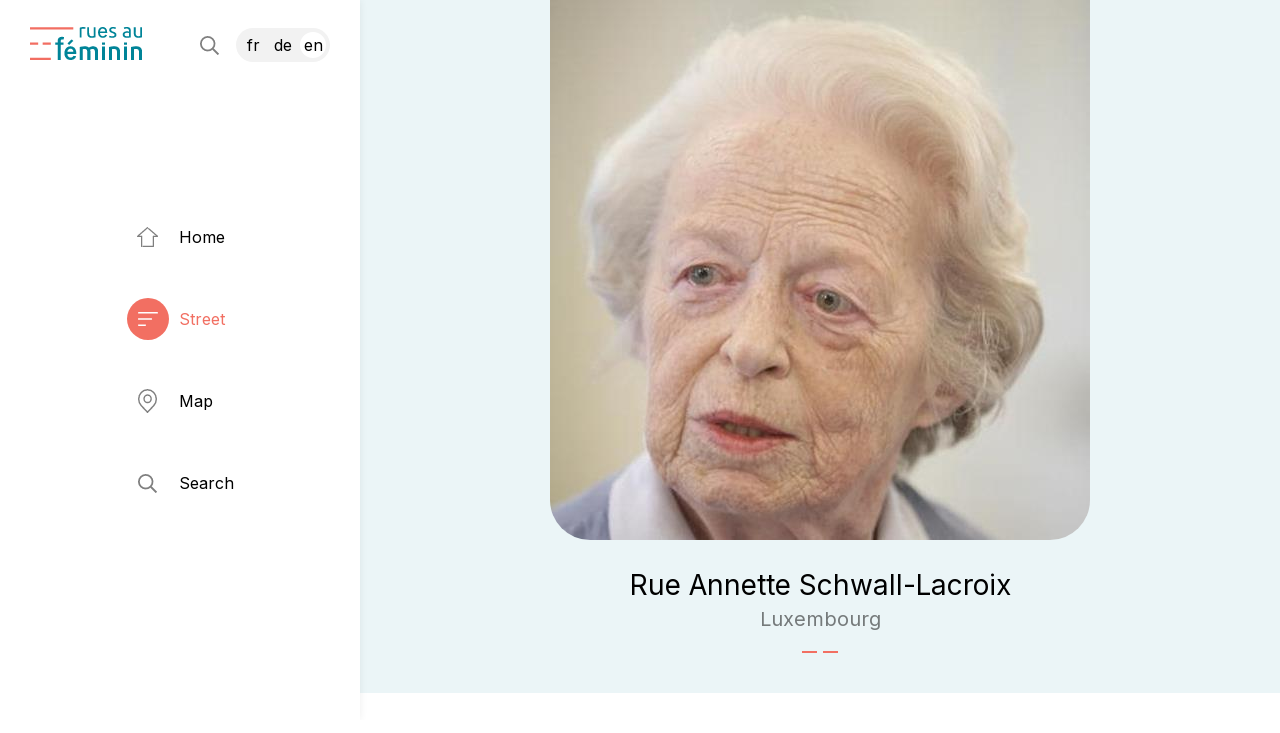

--- FILE ---
content_type: text/html; charset=utf-8
request_url: https://www.rues-au-feminin.lu/streets/center/rue-annette-schwall-lacroix-vdl/
body_size: 24257
content:

<!doctype html>
<html lang="en" class="chrome chrome-114">
<head>
<meta charset="utf-8" />
<meta http-equiv="Accept-CH" content="DPR,ViewPort-Width,Width" />

<link href="https://fonts.googleapis.com" rel="dns-prefetch" />
<link href="https://fonts.gstatic.com" rel="dns-prefetch" />
<link href="https://fonts.googleapis.com" rel="preconnect" />
<link href="https://fonts.gstatic.com" rel="preconnect" />
<link href="//fonts.googleapis.com/css?family=Inter:400,400i,500,500i&amp;display=swap" rel="preload" as="style" />
<link href="/custom/css/default.less?v=2" rel="prefetch" type="style" />

<style nonce="92ded70fb4924c4295c9a642011f2fad">
*,*::before,*::after{box-sizing:border-box;}html{font-family:sans-serif;line-height:1.15;-webkit-text-size-adjust:100%;-webkit-tap-highlight-color:transparent;}article,aside,figcaption,figure,footer,header,hgroup,main,nav,section{display:block;}body{margin:0;text-align:left;}[tabindex="-1"]:focus{outline:0 !important;}hr{box-sizing:content-box;height:0;overflow:visible;border:0;}h1,h2,h3,h4,h5,h6{margin-top:0;}address{margin-bottom:1rem;font-style:normal;line-height:inherit;}p,ol,ul,blockquote,dl{margin:0 0 1rem;}ol ol,ul ul,ol ul,ul ol{margin-bottom:0;}small{font-size:.8em;}sub,sup{position:relative;font-size:.75em;line-height:0;vertical-align:baseline;}sub{bottom:-.25em;}sup{top:-.5em;}a{background-color:transparent;}a:not([href]):not([tabindex]){color:inherit;text-decoration:none;}a:not([href]):not([tabindex]):hover,a:not([href]):not([tabindex]):focus{color:inherit;text-decoration:none;outline:0;}figure{margin:0 0 1rem;}img{vertical-align:middle;border-style:none;}svg{overflow:hidden;vertical-align:middle;}table{border-collapse:collapse;}caption{padding-top:.75rem;padding-bottom:.75rem;text-align:left;caption-side:bottom;}th{text-align:inherit;}label{display:inline-block;margin-bottom:.5rem;}button{border-radius:0;}button:focus{outline:1px dotted;outline:5px auto -webkit-focus-ring-color;}input,button,select,optgroup,textarea{margin:0;font-family:inherit;font-size:inherit;line-height:inherit;}button,input{overflow:visible;}button,select{text-transform:none;}select{word-wrap:normal;}button,[type="button"],[type="reset"],[type="submit"]{-webkit-appearance:button;}button:not(:disabled),[type="button"]:not(:disabled),[type="reset"]:not(:disabled),[type="submit"]:not(:disabled){cursor:pointer;}button::-moz-focus-inner,[type="button"]::-moz-focus-inner,[type="reset"]::-moz-focus-inner,[type="submit"]::-moz-focus-inner{padding:0;border-style:none;}input[type="radio"],input[type="checkbox"]{box-sizing:border-box;padding:0;}input[type="date"],input[type="time"],input[type="datetime-local"],input[type="month"]{-webkit-appearance:listbox;}textarea{overflow:auto;resize:vertical;}fieldset{min-width:0;padding:0;margin:0;border:0;}legend{display:block;width:100%;max-width:100%;padding:0;margin-bottom:.5rem;font-size:1.5rem;line-height:inherit;color:inherit;white-space:normal;}progress{vertical-align:baseline;}[type="number"]::-webkit-inner-spin-button,[type="number"]::-webkit-outer-spin-button{height:auto;}[type="search"]{outline-offset:-2px;-webkit-appearance:none;}[type="search"]::-webkit-search-decoration{-webkit-appearance:none;}::-webkit-file-upload-button{font:inherit;-webkit-appearance:button;}output{display:inline-block;}summary{display:list-item;cursor:pointer;}template{display:none;}[hidden]{display:none !important;}.img-fluid,.img-thumbnail{max-width:100%;height:auto;}.figure{display:inline-block;}code{word-break:break-word;}a>code{color:inherit;}pre code{word-break:normal;}.container,.container-fluid{width:100%;margin-right:auto;margin-left:auto;position:relative;}@media(min-width:576px){.container{max-width:540px;}}@media(min-width:768px){.container{max-width:720px;}}@media(min-width:992px){.container{max-width:960px;}}@media(min-width:1200px){.container{max-width:1140px;}}@media(min-width:1400px){.container{max-width:1320px;}}.row{display:flex;flex-wrap:wrap;}.no-gutters,.gutter-none{margin-right:0;margin-left:0;}.no-gutters>.col,.no-gutters>[class*="col-"],.gutter-none>.col,.gutter-none>[class*="col-"]{padding-right:0;padding-left:0;}.col-1,.col-2,.col-3,.col-4,.col-5,.col-6,.col-7,.col-8,.col-9,.col-10,.col-11,.col-12,.col,.col-auto,.col-sm-1,.col-sm-2,.col-sm-3,.col-sm-4,.col-sm-5,.col-sm-6,.col-sm-7,.col-sm-8,.col-sm-9,.col-sm-10,.col-sm-11,.col-sm-12,.col-sm,.col-sm-auto,.col-md-1,.col-md-2,.col-md-3,.col-md-4,.col-md-5,.col-md-6,.col-md-7,.col-md-8,.col-md-9,.col-md-10,.col-md-11,.col-md-12,.col-md,.col-md-auto,.col-lg-1,.col-lg-2,.col-lg-3,.col-lg-4,.col-lg-5,.col-lg-6,.col-lg-7,.col-lg-8,.col-lg-9,.col-lg-10,.col-lg-11,.col-lg-12,.col-lg,.col-lg-auto,.col-xl-1,.col-xl-2,.col-xl-3,.col-xl-4,.col-xl-5,.col-xl-6,.col-xl-7,.col-xl-8,.col-xl-9,.col-xl-10,.col-xl-11,.col-xl-12,.col-xl,.col-xl-auto,.col-xxl-1,.col-xxl-2,.col-xxl-3,.col-xxl-4,.col-xxl-5,.col-xxl-6,.col-xxl-7,.col-xxl-8,.col-xxl-9,.col-xxl-10,.col-xxl-11,.col-xxl-12,.col-xxl,.col-xxl-auto{position:relative;width:100%;}.col{flex-basis:0;flex-grow:1;max-width:100%;}.col-auto{flex:0 0 auto;width:auto;max-width:100%;}.col-1{flex:0 0 8.33333%;max-width:8.33333%;}.col-2{flex:0 0 16.66667%;max-width:16.66667%;}.col-3{flex:0 0 25%;max-width:25%;}.col-4{flex:0 0 33.33333%;max-width:33.33333%;}.col-5{flex:0 0 41.66667%;max-width:41.66667%;}.col-6{flex:0 0 50%;max-width:50%;}.col-7{flex:0 0 58.33333%;max-width:58.33333%;}.col-8{flex:0 0 66.66667%;max-width:66.66667%;}.col-9{flex:0 0 75%;max-width:75%;}.col-10{flex:0 0 83.33333%;max-width:83.33333%;}.col-11{flex:0 0 91.66667%;max-width:91.66667%;}.col-12{flex:0 0 100%;max-width:100%;}@media(min-width:576px){.col-sm{flex-basis:0;flex-grow:1;max-width:100%;}.col-sm-auto{flex:0 0 auto;width:auto;max-width:100%;}.col-sm-1{flex:0 0 8.33333%;max-width:8.33333%;}.col-sm-2{flex:0 0 16.66667%;max-width:16.66667%;}.col-sm-3{flex:0 0 25%;max-width:25%;}.col-sm-4{flex:0 0 33.33333%;max-width:33.33333%;}.col-sm-5{flex:0 0 41.66667%;max-width:41.66667%;}.col-sm-6{flex:0 0 50%;max-width:50%;}.col-sm-7{flex:0 0 58.33333%;max-width:58.33333%;}.col-sm-8{flex:0 0 66.66667%;max-width:66.66667%;}.col-sm-9{flex:0 0 75%;max-width:75%;}.col-sm-10{flex:0 0 83.33333%;max-width:83.33333%;}.col-sm-11{flex:0 0 91.66667%;max-width:91.66667%;}.col-sm-12{flex:0 0 100%;max-width:100%;}}@media(min-width:768px){.col-md{flex-basis:0;flex-grow:1;max-width:100%;}.col-md-auto{flex:0 0 auto;width:auto;max-width:100%;}.col-md-1{flex:0 0 8.33333%;max-width:8.33333%;}.col-md-2{flex:0 0 16.66667%;max-width:16.66667%;}.col-md-3{flex:0 0 25%;max-width:25%;}.col-md-4{flex:0 0 33.33333%;max-width:33.33333%;}.col-md-5{flex:0 0 41.66667%;max-width:41.66667%;}.col-md-6{flex:0 0 50%;max-width:50%;}.col-md-7{flex:0 0 58.33333%;max-width:58.33333%;}.col-md-8{flex:0 0 66.66667%;max-width:66.66667%;}.col-md-9{flex:0 0 75%;max-width:75%;}.col-md-10{flex:0 0 83.33333%;max-width:83.33333%;}.col-md-11{flex:0 0 91.66667%;max-width:91.66667%;}.col-md-12{flex:0 0 100%;max-width:100%;}}@media(min-width:992px){.col-lg{flex-basis:0;flex-grow:1;max-width:100%;}.col-lg-auto{flex:0 0 auto;width:auto;max-width:100%;}.col-lg-1{flex:0 0 8.33333%;max-width:8.33333%;}.col-lg-2{flex:0 0 16.66667%;max-width:16.66667%;}.col-lg-3{flex:0 0 25%;max-width:25%;}.col-lg-4{flex:0 0 33.33333%;max-width:33.33333%;}.col-lg-5{flex:0 0 41.66667%;max-width:41.66667%;}.col-lg-6{flex:0 0 50%;max-width:50%;}.col-lg-7{flex:0 0 58.33333%;max-width:58.33333%;}.col-lg-8{flex:0 0 66.66667%;max-width:66.66667%;}.col-lg-9{flex:0 0 75%;max-width:75%;}.col-lg-10{flex:0 0 83.33333%;max-width:83.33333%;}.col-lg-11{flex:0 0 91.66667%;max-width:91.66667%;}.col-lg-12{flex:0 0 100%;max-width:100%;}}@media(min-width:1200px){.col-xl{flex-basis:0;flex-grow:1;max-width:100%;}.col-xl-auto{flex:0 0 auto;width:auto;max-width:100%;}.col-xl-1{flex:0 0 8.33333%;max-width:8.33333%;}.col-xl-2{flex:0 0 16.66667%;max-width:16.66667%;}.col-xl-3{flex:0 0 25%;max-width:25%;}.col-xl-4{flex:0 0 33.33333%;max-width:33.33333%;}.col-xl-5{flex:0 0 41.66667%;max-width:41.66667%;}.col-xl-6{flex:0 0 50%;max-width:50%;}.col-xl-7{flex:0 0 58.33333%;max-width:58.33333%;}.col-xl-8{flex:0 0 66.66667%;max-width:66.66667%;}.col-xl-9{flex:0 0 75%;max-width:75%;}.col-xl-10{flex:0 0 83.33333%;max-width:83.33333%;}.col-xl-11{flex:0 0 91.66667%;max-width:91.66667%;}.col-xl-12{flex:0 0 100%;max-width:100%;}}@media(min-width:1400px){.col-xxl{flex-basis:0;flex-grow:1;max-width:100%;}.col-xxl-auto{flex:0 0 auto;width:auto;max-width:100%;}.col-xxl-1{flex:0 0 8.33333%;max-width:8.33333%;}.col-xxl-2{flex:0 0 16.66667%;max-width:16.66667%;}.col-xxl-3{flex:0 0 25%;max-width:25%;}.col-xxl-4{flex:0 0 33.33333%;max-width:33.33333%;}.col-xxl-5{flex:0 0 41.66667%;max-width:41.66667%;}.col-xxl-6{flex:0 0 50%;max-width:50%;}.col-xxl-7{flex:0 0 58.33333%;max-width:58.33333%;}.col-xxl-8{flex:0 0 66.66667%;max-width:66.66667%;}.col-xxl-9{flex:0 0 75%;max-width:75%;}.col-xxl-10{flex:0 0 83.33333%;max-width:83.33333%;}.col-xxl-11{flex:0 0 91.66667%;max-width:91.66667%;}.col-xxl-12{flex:0 0 100%;max-width:100%;}}.form-control{display:block;background-clip:padding-box;}@media(prefers-reduced-motion:reduce){.form-control .form-control .form-control{transition:none;}}.form-control-file,.form-control-range{display:block;width:100%;}select.form-control[size],select.form-control[multiple]{height:auto;}textarea.form-control{height:auto;}.form-check{position:relative;display:block;padding-left:1.25rem;}.form-check-input{position:absolute;margin-top:.3rem;margin-left:-1.25rem;}.form-check-label{margin-bottom:0;}.form-check-inline{display:inline-flex;align-items:center;padding-left:0;margin-right:.75rem;}.form-check-inline .form-check-input{position:static;margin-top:0;margin-right:.3125rem;margin-left:0;}.form-inline{display:flex;flex-flow:row wrap;align-items:center;}.form-inline .form-check{width:100%;}@media(min-width:576px){.form-inline label{display:flex;align-items:center;justify-content:center;margin-bottom:0;}.form-inline .form-group{display:flex;flex:0 0 auto;flex-flow:row wrap;align-items:center;margin-bottom:0;}.form-inline .form-control{display:inline-block;width:auto;vertical-align:middle;}.form-inline .form-control-plaintext{display:inline-block;}.form-inline .input-group,.form-inline .custom-select{width:auto;}.form-inline .form-check{display:flex;align-items:center;justify-content:center;width:auto;padding-left:0;}.form-inline .form-check-input{position:relative;flex-shrink:0;margin-top:0;margin-right:.25rem;margin-left:0;}.form-inline .custom-control{align-items:center;justify-content:center;}.form-inline .custom-control-label{margin-bottom:0;}}.form-text{display:block;margin-top:.25rem;}.btn{display:inline-block;text-align:center;vertical-align:middle;user-select:none;background-color:transparent;}.btn:focus,.btn.focus{outline:0;box-shadow:unset;}.btn.disabled,.btn:disabled{opacity:.65;}a.btn.disabled,fieldset:disabled a.btn{pointer-events:none;}input[type="submit"].btn-block,input[type="reset"].btn-block,input[type="button"].btn-block{width:100%;}.pagination{display:flex;margin:0;padding:0;list-style:none;border-radius:.25rem;}.badge{display:inline-block;padding:.25em .4em;font-size:75%;font-weight:700;line-height:1;text-align:center;white-space:nowrap;vertical-align:baseline;border-radius:.25rem;transition:color .15s ease-in-out,background-color .15s ease-in-out,border-color .15s ease-in-out,box-shadow .15s ease-in-out;}@media(prefers-reduced-motion:reduce){.badge{transition:none;}}a.badge:hover,a.badge:focus{text-decoration:none;}.badge:empty{display:none;}.btn .badge{position:relative;top:-1px;}.badge-pill{padding-right:.6em;padding-left:.6em;border-radius:10rem;}.alert{position:relative;}.list-group{display:flex;flex-direction:column;padding-left:0;margin-bottom:0;}.list-group-item{position:relative;display:block;padding:.75rem 1.25rem;margin-bottom:-1px;background-color:#fff;border:1px solid rgba(0,0,0,.125);}.list-group-item:first-child{border-top-left-radius:.25rem;border-top-right-radius:.25rem;}.list-group-item:last-child{margin-bottom:0;border-bottom-right-radius:.25rem;border-bottom-left-radius:.25rem;}.list-group-item.disabled,.list-group-item:disabled{color:#6c757d;pointer-events:none;background-color:#fff;}.list-group-item.active{z-index:2;color:#fff;background-color:#007bff;border-color:#007bff;}.embed-responsive{position:relative;display:block;width:100%;padding:0;overflow:hidden;}.embed-responsive::before{display:block;content:"";}.embed-responsive .embed-responsive-item,.embed-responsive iframe,.embed-responsive embed,.embed-responsive object,.embed-responsive video{position:absolute;top:0;bottom:0;left:0;width:100%;height:100%;border:0;}.embed-responsive-21by9::before{padding-top:42.85714%;}.embed-responsive-16by9::before{padding-top:56.25%;}.embed-responsive-4by3::before{padding-top:75%;}.embed-responsive-1by1::before{padding-top:100%;}.visible{visibility:visible !important;}.invisible{visibility:hidden !important;}.sr-only{position:absolute;width:1px;height:1px;padding:0;overflow:hidden;clip:rect(0,0,0,0);white-space:nowrap;-webkit-clip-path:inset(50%);clip-path:inset(50%);border:0;}.sr-only-focusable:active,.sr-only-focusable:focus{position:static;width:auto;height:auto;overflow:visible;clip:auto;white-space:normal;-webkit-clip-path:none;clip-path:none;}@media print{.stage{margin-top:0;padding:0;}body{padding-top:0;font-size:14px;}h1{font-size:30px;}h2{font-size:24px;}h3{font-size:20px;}h4{font-size:18px;}h5{font-size:16px;}h6{font-size:14px;}.scroll-el{visibility:visible;opacity:1;transform:unset;}section,.section,[class*="section-"]{padding-top:20px;padding-bottom:20px;}footer>*:not(.copyright){display:none;}footer .copyright .agencymum,footer .copyright .legalinfolinks,footer .copyright a{display:none;}header,nav{display:none !important;}*,*::before,*::after{text-shadow:none !important;box-shadow:none !important;}a:not(.btn){text-decoration:underline;}abbr[title]::after{content:" (" attr(title) ")";}pre{white-space:pre-wrap !important;}pre,blockquote{border:1px solid #adb5bd;page-break-inside:avoid;}thead{display:table-header-group;}tr,img{page-break-inside:avoid;}p,h2,h3{orphans:3;widows:3;}h2,h3{page-break-after:avoid;}@page{size:a3;}body{min-width:992px !important;}.container{min-width:992px !important;}.navbar{display:none;}.badge{border:1px solid #000;}.table{border-collapse:collapse !important;}.table td,.table th{background-color:#fff !important;}.table-bordered th,.table-bordered td{border:1px solid #dee2e6 !important;}.table-dark{color:inherit;}.table-dark th,.table-dark td,.table-dark thead th,.table-dark tbody+tbody{border-color:#dee2e6;}.table .thead-dark th{color:inherit;border-color:#dee2e6;}.d-print-none{display:none !important;}.d-print-inline{display:inline !important;}.d-print-inline-block{display:inline-block !important;}.d-print-block{display:block !important;}.d-print-table{display:table !important;}.d-print-table-row{display:table-row !important;}.d-print-table-cell{display:table-cell !important;}.d-print-flex{display:flex !important;}.d-print-inline-flex{display:inline-flex !important;}}.py-0{padding-top:0;padding-bottom:0;}.fa,.fab,.fad,.fal,.far,.fas{-moz-osx-font-smoothing:grayscale;-webkit-font-smoothing:antialiased;display:inline-block;font-style:normal;font-variant:normal;text-rendering:auto;line-height:1}.fa-lg{font-size:1.33333em;line-height:0.75em;vertical-align:-0.0667em}.fa-xs{font-size:0.75em}.fa-sm{font-size:0.875em}.fa-1x{font-size:1em}.fa-2x{font-size:2em}.fa-3x{font-size:3em}.fa-4x{font-size:4em}.fa-5x{font-size:5em}.fa-6x{font-size:6em}.fa-7x{font-size:7em}.fa-8x{font-size:8em}.fa-9x{font-size:9em}.fa-10x{font-size:10em}.fa-fw{text-align:center;width:1.25em}.fa-ul{list-style-type:none;margin-left:2.5em;padding-left:0}.fa-ul>li{position:relative}.fa-li{left:-2em;position:absolute;text-align:center;width:2em;line-height:inherit}.fa-border{border:0.08em solid #eee;border-radius:0.1em;padding:0.2em 0.25em 0.15em}.fa-pull-left{float:left}.fa-pull-right{float:right}.fa.fa-pull-left,.fab.fa-pull-left,.fal.fa-pull-left,.far.fa-pull-left,.fas.fa-pull-left{margin-right:0.3em}.fa.fa-pull-right,.fab.fa-pull-right,.fal.fa-pull-right,.far.fa-pull-right,.fas.fa-pull-right{margin-left:0.3em}.fa-spin{-webkit-animation:fa-spin 2s linear infinite;animation:fa-spin 2s linear infinite}.fa-pulse{-webkit-animation:fa-spin 1s steps(8) infinite;animation:fa-spin 1s steps(8) infinite}@-webkit-keyframes fa-spin{0%{-webkit-transform:rotate(0deg);
transform:rotate(0deg)}
to{-webkit-transform:rotate(1 turn);
transform:rotate(1 turn)}}
@keyframes fa-spin{0%{-webkit-transform:rotate(0deg);
transform:rotate(0deg)}
to{-webkit-transform:rotate(1 turn);
transform:rotate(1 turn)}}
.fa-rotate-90{-ms-filter:"progid:DXImageTransform.Microsoft.BasicImage(rotation=1)";-webkit-transform:rotate(90deg);transform:rotate(90deg)}.fa-rotate-180{-ms-filter:"progid:DXImageTransform.Microsoft.BasicImage(rotation=2)";-webkit-transform:rotate(180deg);transform:rotate(180deg)}.fa-rotate-270{-ms-filter:"progid:DXImageTransform.Microsoft.BasicImage(rotation=3)";-webkit-transform:rotate(270deg);transform:rotate(270deg)}.fa-flip-horizontal{-ms-filter:"progid:DXImageTransform.Microsoft.BasicImage(rotation=0,mirror=1)";-webkit-transform:scaleX(-1);transform:scaleX(-1)}.fa-flip-vertical{-webkit-transform:scaleY(-1);transform:scaleY(-1)}.fa-flip-both,.fa-flip-horizontal.fa-flip-vertical,.fa-flip-vertical{-ms-filter:"progid:DXImageTransform.Microsoft.BasicImage(rotation=2,mirror=1)"}.fa-flip-both,.fa-flip-horizontal.fa-flip-vertical{-webkit-transform:scale(-1);transform:scale(-1)}:root .fa-flip-both,:root .fa-flip-horizontal,:root .fa-flip-vertical,:root .fa-rotate-90,:root .fa-rotate-180,:root .fa-rotate-270{-webkit-filter:none;filter:none}.fa-stack{display:inline-block;height:2em;line-height:2em;position:relative;vertical-align:middle;width:2.5em}.fa-stack-1x,.fa-stack-2x{left:0;position:absolute;text-align:center;width:100%}.fa-stack-1x{line-height:inherit}.fa-stack-2x{font-size:2em}.fa-inverse{color:#fff}.fa-address-book:before{content:"\f2b9"}.fa-address-card:before{content:"\f2bb"}.fa-angle-double-right:before{content:"\f101"}.fa-angle-down:before{content:"\f107"}.fa-angle-left:before{content:"\f104"}.fa-angle-right:before{content:"\f105"}.fa-angle-up:before{content:"\f106"}.fa-arrow-alt-down:before{content:"\f354"}.fa-arrow-alt-left:before{content:"\f355"}.fa-arrow-alt-right:before{content:"\f356"}.fa-arrow-alt-up:before{content:"\f357"}.fa-arrow-circle-right:before{content:"\f0a9"}.fa-arrow-down:before{content:"\f063"}.fa-arrow-left:before{content:"\f060"}.fa-arrow-right:before{content:"\f061"}.fa-arrow-to-bottom:before{content:"\f33d"}.fa-arrow-up:before{content:"\f062"}.fa-at:before{content:"\f1fa"}.fa-award:before{content:"\f559"}.fa-ballot-check:before{content:"\f733"}.fa-ban:before{content:"\f05e"}.fa-bed:before{content:"\f236"}.fa-bed-alt:before{content:"\f8f7"}.fa-bell:before{content:"\f0f3"}.fa-book:before{content:"\f02d"}.fa-book-open:before{content:"\f518"}.fa-building:before{content:"\f1ad"}.fa-bullhorn:before{content:"\f0a1"}.fa-bullseye-arrow:before{content:"\f648"}.fa-bus:before{content:"\f207"}.fa-calendar:before{content:"\f133"}.fa-calendar-alt:before{content:"\f073"}.fa-calendar-check:before{content:"\f274"}.fa-camera:before{content:"\f030"}.fa-campground:before{content:"\f6bb"}.fa-car:before{content:"\f1b9"}.fa-caret-down:before{content:"\f0d7"}.fa-caret-left:before{content:"\f0d9"}.fa-caret-right:before{content:"\f0da"}.fa-caret-up:before{content:"\f0d8"}.fa-cat:before{content:"\f6be"}.fa-chart-line:before{content:"\f201"}.fa-check:before{content:"\f00c"}.fa-check-circle:before{content:"\f058"}.fa-chevron-circle-down:before{content:"\f13a"}.fa-chevron-circle-left:before{content:"\f137"}.fa-chevron-circle-right:before{content:"\f138"}.fa-chevron-down:before{content:"\f078"}.fa-chevron-left:before{content:"\f053"}.fa-chevron-right:before{content:"\f054"}.fa-chevron-up:before{content:"\f077"}.fa-circle:before{content:"\f111"}.fa-clipboard-check:before{content:"\f46c"}.fa-clipboard-list-check:before{content:"\f737"}.fa-clock:before{content:"\f017"}.fa-cloud:before{content:"\f0c2"}.fa-cloud-upload-alt:before{content:"\f382"}.fa-cog:before{content:"\f013"}.fa-cogs:before{content:"\f085"}.fa-coins:before{content:"\f51e"}.fa-comment:before{content:"\f075"}.fa-comments:before{content:"\f086"}.fa-comments-alt:before{content:"\f4b6"}.fa-compass:before{content:"\f14e"}.fa-database:before{content:"\f1c0"}.fa-desktop:before{content:"\f108"}.fa-dog:before{content:"\f6d3"}.fa-dog-leashed:before{content:"\f6d4"}.fa-download:before{content:"\f019"}.fa-drafting-compass:before{content:"\f568"}.fa-edit:before{content:"\f044"}.fa-envelope:before{content:"\f0e0"}.fa-envelope-open-text:before{content:"\f658"}.fa-euro-sign:before{content:"\f153"}.fa-exclamation-circle:before{content:"\f06a"}.fa-exclamation-triangle:before{content:"\f071"}.fa-external-link:before{content:"\f08e"}.fa-external-link-square:before{content:"\f14c"}.fa-external-link-square-alt:before{content:"\f360"}.fa-eye:before{content:"\f06e"}.fa-fax:before{content:"\f1ac"}.fa-file:before{content:"\f15b"}.fa-file-alt:before{content:"\f15c"}.fa-file-download:before{content:"\f56d"}.fa-file-image:before{content:"\f1c5"}.fa-file-pdf:before{content:"\f1c1"}.fa-file-signature:before{content:"\f573"}.fa-film:before{content:"\f008"}.fa-folder:before{content:"\f07b"}.fa-forward:before{content:"\f04e"}.fa-gift:before{content:"\f06b"}.fa-globe:before{content:"\f0ac"}.fa-globe-africa:before{content:"\f57c"}.fa-globe-europe:before{content:"\f7a2"}.fa-graduation-cap:before{content:"\f19d"}.fa-hand-holding-usd:before{content:"\f4c0"}.fa-hand-point-left:before{content:"\f0a5"}.fa-hand-point-right:before{content:"\f0a4"}.fa-hands-helping:before{content:"\f4c4"}.fa-handshake:before{content:"\f2b5"}.fa-handshake-alt:before{content:"\f4c6"}.fa-hard-hat:before{content:"\f807"}.fa-headset:before{content:"\f590"}.fa-heart:before{content:"\f004"}.fa-history:before{content:"\f1da"}.fa-home:before{content:"\f015"}.fa-home-alt:before{content:"\f80a"}.fa-home-heart:before{content:"\f4c9"}.fa-hourglass:before{content:"\f254"}.fa-image:before{content:"\f03e"}.fa-info:before{content:"\f129"}.fa-info-circle:before{content:"\f05a"}.fa-key:before{content:"\f084"}.fa-leaf:before{content:"\f06c"}.fa-lightbulb:before{content:"\f0eb"}.fa-lightbulb-on:before{content:"\f672"}.fa-link:before{content:"\f0c1"}.fa-list:before{content:"\f03a"}.fa-list-ul:before{content:"\f0ca"}.fa-location-arrow:before{content:"\f124"}.fa-location-circle:before{content:"\f602"}.fa-lock:before{content:"\f023"}.fa-lock-alt:before{content:"\f30d"}.fa-long-arrow-alt-down:before{content:"\f309"}.fa-long-arrow-alt-left:before{content:"\f30a"}.fa-long-arrow-alt-right:before{content:"\f30b"}.fa-long-arrow-alt-up:before{content:"\f30c"}.fa-long-arrow-down:before{content:"\f175"}.fa-long-arrow-left:before{content:"\f177"}.fa-long-arrow-right:before{content:"\f178"}.fa-long-arrow-up:before{content:"\f176"}.fa-magnet:before{content:"\f076"}.fa-mailbox:before{content:"\f813"}.fa-map:before{content:"\f279"}.fa-map-marked-alt:before{content:"\f5a0"}.fa-map-marker:before{content:"\f041"}.fa-map-marker-alt:before{content:"\f3c5"}.fa-map-marker-smile:before{content:"\f60d"}.fa-map-pin:before{content:"\f276"}.fa-map-signs:before{content:"\f277"}.fa-mars:before{content:"\f222"}.fa-medkit:before{content:"\f0fa"}.fa-minus:before{content:"\f068"}.fa-minus-circle:before{content:"\f056"}.fa-mobile:before{content:"\f10b"}.fa-mobile-alt:before{content:"\f3cd"}.fa-mobile-android:before{content:"\f3ce"}.fa-music:before{content:"\f001"}.fa-newspaper:before{content:"\f1ea"}.fa-paper-plane:before{content:"\f1d8"}.fa-paw:before{content:"\f1b0"}.fa-pencil:before{content:"\f040"}.fa-pencil-alt:before{content:"\f303"}.fa-phone:before{content:"\f095"}.fa-phone-rotary:before{content:"\f8d3"}.fa-photo-video:before{content:"\f87c"}.fa-play:before{content:"\f04b"}.fa-play-circle:before{content:"\f144"}.fa-plus:before{content:"\f067"}.fa-power-off:before{content:"\f011"}.fa-print:before{content:"\f02f"}.fa-question:before{content:"\f128"}.fa-question-circle:before{content:"\f059"}.fa-quote-left:before{content:"\f10d"}.fa-quote-right:before{content:"\f10e"}.fa-random:before{content:"\f074"}.fa-redo:before{content:"\f01e"}.fa-road:before{content:"\f018"}.fa-route:before{content:"\f4d7"}.fa-rss:before{content:"\f09e"}.fa-ruler:before{content:"\f545"}.fa-search:before{content:"\f002"}.fa-search-dollar:before{content:"\f688"}.fa-search-plus:before{content:"\f00e"}.fa-server:before{content:"\f233"}.fa-shield-alt:before{content:"\f3ed"}.fa-shopping-bag:before{content:"\f290"}.fa-shopping-basket:before{content:"\f291"}.fa-shopping-cart:before{content:"\f07a"}.fa-sign-out:before{content:"\f08b"}.fa-sitemap:before{content:"\f0e8"}.fa-smile:before{content:"\f118"}.fa-spa:before{content:"\f5bb"}.fa-star:before{content:"\f005"}.fa-star-half:before{content:"\f089"}.fa-stopwatch:before{content:"\f2f2"}.fa-sync-alt:before{content:"\f2f1"}.fa-tag:before{content:"\f02b"}.fa-th-large:before{content:"\f009"}.fa-thumbs-up:before{content:"\f164"}.fa-ticket:before{content:"\f145"}.fa-times:before{content:"\f00d"}.fa-tractor:before{content:"\f722"}.fa-trash:before{content:"\f1f8"}.fa-truck:before{content:"\f0d1"}.fa-user:before{content:"\f007"}.fa-user-friends:before{content:"\f500"}.fa-user-hard-hat:before{content:"\f82c"}.fa-user-music:before{content:"\f8eb"}.fa-user-plus:before{content:"\f234"}.fa-user-tie:before{content:"\f508"}.fa-users:before{content:"\f0c0"}.fa-utensils:before{content:"\f2e7"}.fa-venus:before{content:"\f221"}.fa-video:before{content:"\f03d"}.fa-webcam:before{content:"\f832"}.fa-wrench:before{content:"\f0ad"}.sr-only{border:0;clip:rect(0,0,0,0);height:1px;margin:-1px;overflow:hidden;padding:0;position:absolute;width:1px}.sr-only-focusable:active,.sr-only-focusable:focus{clip:auto;height:auto;margin:0;overflow:visible;position:static;width:auto}@font-face{font-family:"Font Awesome 5 Pro";
font-style:normal;
font-weight:300;
font-display:block;
src:url(/util/fonts/FontAwesome_5_SiteIcons_Light/webfonts/fa-light-300.eot);
src:url(/util/fonts/FontAwesome_5_SiteIcons_Light/webfonts/fa-light-300.eot?#iefix) format("embedded-opentype"),url(/util/fonts/FontAwesome_5_SiteIcons_Light/webfonts/fa-light-300.woff2) format("woff2"),url(/util/fonts/FontAwesome_5_SiteIcons_Light/webfonts/fa-light-300.woff) format("woff"),url(/util/fonts/FontAwesome_5_SiteIcons_Light/webfonts/fa-light-300.ttf) format("truetype"),url(/util/fonts/FontAwesome_5_SiteIcons_Light/webfonts/fa-light-300.svg#fontawesome) format("svg")}
.fal{font-family:"Font Awesome 5 Pro";font-weight:300}.cover{background-position:center;background-repeat:no-repeat;background-size:cover}.list-unstyled{margin:0;padding:0;list-style:none}.img-responsive{display:block;max-width:100%}html,body{font-size:62.5%}body{color:black;font-family:'Inter',sans-serif;font-weight:400;font-size:1.6rem;line-height:1.4;background-color:#fff;-webkit-font-smoothing:antialiased;-moz-osx-font-smoothing:grayscale}@media only screen and (min-width: 576px) and (max-width: 767.9px),only screen and (max-width: 575.9px){body{font-size:1.6rem}}a{color:#F26F62;text-decoration:none;transition:all 0.15s linear}a:hover,a:active,a:focus{color:#038598;text-decoration:none}strong,b,.text-bold{font-weight:500}h1,.h1,h2,.h2,h3,.h3,h4,.h4,h5,.h5,h6,.h6{font-family:'Inter',sans-serif;font-weight:400;line-height:1.1}h1,.h1{font-size:2.8rem;margin:0 0 40px 0}h2,.h2{font-size:2.2rem;margin:40px 0 20px 0}h2:first-child,.h2:first-child{margin-top:0}h3,.h3{font-size:2rem;margin:40px 0 20px 0}h3:first-child,.h3:first-child{margin-top:0}p,ul,ol{margin:0 0 20px 0}p:last-child,ul:last-child,ol:last-child{margin-bottom:0}.lead{font-size:1.8rem;line-height:1.4}@media only screen and (max-width: 991.9px){.lead{font-size:1.6rem}}a[href=""],a[href="#"]{pointer-events:none}.tiret{position:relative;padding-bottom:20px}.tiret:after{content:"";height:2px;width:36px;position:absolute;bottom:0;left:0;background-image:url(/custom/images/svg/tiret-r.svg);background-position:center;background-repeat:no-repeat;background-size:contain}.container{padding:0 5px}.container-fluid{width:100%;margin:0 auto;position:relative;padding:0 30px;max-width:680px}@media only screen and (max-width: 575.9px){.container-fluid{padding:0 20px}}@media only screen and (min-width: 992px){.container-fluid{padding:0 60px}}@media only screen and (min-width: 1200px) and (max-width: 1400px),only screen and (min-width: 1400px){.container-fluid{max-width:920px}}.row{margin-left:-5px;margin-right:-5px}.row>[class*="col"]{padding-left:5px;padding-right:5px}.row.gutter-vertical{margin-top:-5px;margin-bottom:-5px}.row.gutter-vertical>[class*="col"]{padding-top:5px;padding-bottom:5px}@media only screen and (min-width: 768px) and (max-width: 991.9px),only screen and (min-width: 992px) and (max-width: 1199.9px){.row{margin-left:-10px;margin-right:-10px}.row>[class*="col"]{padding-left:10px;padding-right:10px}}@media only screen and (min-width: 1200px) and (max-width: 1400px),only screen and (min-width: 1400px){.row{margin-left:-20px;margin-right:-20px}.row>[class*="col"]{padding-left:20px;padding-right:20px}}.row-gutter-vertical{margin-top:-5px;margin-bottom:-5px}.row-gutter-vertical>[class*="col"]{padding-top:5px;padding-bottom:5px}.form-control{border:1px solid #e8e8e8}.form-control,select.form-control:focus::-ms-value{color:#454545;background-color:white}.btn{font-size:1.5rem;text-transform:uppercase;line-height:15px;padding:10px 50px 10px 70px;border-radius:40px;min-height:60px;display:flex;align-items:center;position:relative;transition:all 0.15s linear}.btn:before{content:"";height:40px;width:40px;border-radius:40px;position:absolute;left:10px;top:50%;transform:translateY(-20px);display:flex;align-items:center;justify-content:center;transition:all 0.15s linear}.btn:after{content:"";background-image:url(/custom/images/svg/chevron-w.svg);background-repeat:no-repeat;background-size:contain;background-position:center;height:12px;width:7px;position:absolute;right:25px;top:50%;transform:translateY(-50%);display:flex;align-items:center;justify-content:center}.btn-sm{font-size:1.5rem;padding:10px 12px}.btn-white,.btn-white.active,.btn-white:not(:disabled):not(.disabled).active{color:black;background-color:white}.btn-white:before,.btn-white.active:before,.btn-white:not(:disabled):not(.disabled).active:before{background-color:#EBF5F7}.btn-white:focus,.btn-white.focus,.btn-white:hover,.btn-white.hover,.btn-white:active,.btn-white:not(:disabled):not(.disabled):active{color:black;background-color:#EBF5F7}.btn-white:focus:before,.btn-white.focus:before,.btn-white:hover:before,.btn-white.hover:before,.btn-white:active:before,.btn-white:not(:disabled):not(.disabled):active:before{background-color:white}.btn-white.disabled:hover,.btn-white[disabled]:hover,fieldset[disabled] .btn-white:hover,.btn-white.disabled:focus,.btn-white[disabled]:focus,fieldset[disabled] .btn-white:focus,.btn-white.disabled.focus,.btn-white[disabled].focus,fieldset[disabled] .btn-white.focus{background-color:white}.btn-white.disabled .badge,.btn-white[disabled] .badge,fieldset[disabled] .btn-white .badge{color:white;background-color:black}.btn-primary,.btn-primary.active,.btn-primary:not(:disabled):not(.disabled).active{color:white;background-color:#F26F62}.btn-primary:before,.btn-primary.active:before,.btn-primary:not(:disabled):not(.disabled).active:before{background-color:#D66054}.btn-primary:focus,.btn-primary.focus,.btn-primary:hover,.btn-primary.hover,.btn-primary:active,.btn-primary:not(:disabled):not(.disabled):active{color:white;background-color:#D66054}.btn-primary:focus:before,.btn-primary.focus:before,.btn-primary:hover:before,.btn-primary.hover:before,.btn-primary:active:before,.btn-primary:not(:disabled):not(.disabled):active:before{background-color:#F26F62}.btn-primary.disabled:hover,.btn-primary[disabled]:hover,fieldset[disabled] .btn-primary:hover,.btn-primary.disabled:focus,.btn-primary[disabled]:focus,fieldset[disabled] .btn-primary:focus,.btn-primary.disabled.focus,.btn-primary[disabled].focus,fieldset[disabled] .btn-primary.focus{background-color:#F26F62}.btn-primary.disabled .badge,.btn-primary[disabled] .badge,fieldset[disabled] .btn-primary .badge{color:#F26F62;background-color:white}.btn-secondary,.btn-secondary.active,.btn-secondary:not(:disabled):not(.disabled).active{color:white;background-color:#038598}.btn-secondary:before,.btn-secondary.active:before,.btn-secondary:not(:disabled):not(.disabled).active:before{background-color:#046C7B}.btn-secondary:focus,.btn-secondary.focus,.btn-secondary:hover,.btn-secondary.hover,.btn-secondary:active,.btn-secondary:not(:disabled):not(.disabled):active{color:white;background-color:#046C7B}.btn-secondary:focus:before,.btn-secondary.focus:before,.btn-secondary:hover:before,.btn-secondary.hover:before,.btn-secondary:active:before,.btn-secondary:not(:disabled):not(.disabled):active:before{background-color:#038598}.btn-secondary.disabled:hover,.btn-secondary[disabled]:hover,fieldset[disabled] .btn-secondary:hover,.btn-secondary.disabled:focus,.btn-secondary[disabled]:focus,fieldset[disabled] .btn-secondary:focus,.btn-secondary.disabled.focus,.btn-secondary[disabled].focus,fieldset[disabled] .btn-secondary.focus{background-color:#038598}.btn-secondary.disabled .badge,.btn-secondary[disabled] .badge,fieldset[disabled] .btn-secondary .badge{color:#038598;background-color:white}.btn-street:before{content:url(/custom/images/svg/list.svg)}.btn-map:before{content:url(/custom/images/svg/map.svg)}.btn-about:before{content:url(/custom/images/svg/info.svg)}.btn-about:after{background-image:url(/custom/images/svg/chevron-b.svg)}.btn-contact:before{content:url(/custom/images/svg/mail.svg)}.img-thumbnail,.thumbnail{background:#fff;height:auto}a:hover .img-thumbnail,a:active .img-thumbnail,a:focus .img-thumbnail,a:hover .thumbnail,a:active .thumbnail,a:focus .thumbnail{border-color:#999999}.list-group-item,.list-group-item:first-child,.list-group-item:last-child{border-radius:40px}.alert{padding:15px;color:#999999;border:1px solid rgba(153,153,153,0.5);background:rgba(153,153,153,0.1);font-weight:400}.alert a{color:inherit;font-weight:500}.alert a:hover,.alert a:active,.alert a:focus{color:inherit}.alert hr{margin-bottom:0}.alert:not(:first-child){margin-top:20px}.alert-success{color:#57b03f;border:1px solid rgba(87,176,63,0.5);background:rgba(87,176,63,0.1);font-weight:400}.alert-success a{color:inherit;font-weight:500}.alert-success a:hover,.alert-success a:active,.alert-success a:focus{color:inherit}.alert-danger{color:#c33939;border:1px solid rgba(195,57,57,0.5);background:rgba(195,57,57,0.1);font-weight:400}.alert-danger a{color:inherit;font-weight:500}.alert-danger a:hover,.alert-danger a:active,.alert-danger a:focus{color:inherit}.alert-info{color:#c69214;border:1px solid rgba(198,146,20,0.5);background:rgba(198,146,20,0.1);font-weight:400}.alert-info a{color:inherit;font-weight:500}.alert-info a:hover,.alert-info a:active,.alert-info a:focus{color:inherit}.alert-warning{color:#c69214;border:1px solid rgba(198,146,20,0.5);background:rgba(198,146,20,0.1);font-weight:400}.alert-warning a{color:inherit;font-weight:500}.alert-warning a:hover,.alert-warning a:active,.alert-warning a:focus{color:inherit}.resultpanel.alert-success{color:black;border:1px solid rgba(0,0,0,0.5);background:rgba(0,0,0,0.1);font-weight:400}.resultpanel.alert-success a{color:inherit;font-weight:500}.resultpanel.alert-success a:hover,.resultpanel.alert-success a:active,.resultpanel.alert-success a:focus{color:inherit}body,form{margin:0;min-height:100%}html{scroll-behavior:smooth;height:100%;margin:0;padding:0}section,.section,[class*="section-"]{padding-top:80px;padding-bottom:80px}@media only screen and (max-width: 991.9px){section,.section,[class*="section-"]{padding-top:40px;padding-bottom:40px}}@media only screen and (min-width: 992px){main,footer{margin-left:360px}}#header{position:fixed;top:0;left:0;right:0;background-color:#fff;z-index:100;transition:all 0.15s linear;padding:0 30px;height:90px}@media only screen and (min-width: 992px){#header{right:unset;bottom:0;width:360px;height:100%;align-items:flex-start;padding:30px;background-color:white;flex-direction:column;box-shadow:0 0 8px rgba(0,0,0,0.07)}}@media only screen and (max-width: 991.9px){.scrolled #header{height:60px;box-shadow:0 0 8px rgba(0,0,0,0.07)}}#header #logo{transition:all 0.15s linear;position:absolute;top:27px;left:30px}#header #logo img{width:auto}#header #logo a,#header #logo img{display:block;max-width:100%;transition:all 0.15s linear}@media only screen and (max-width: 991.9px){.scrolled #header #logo{top:12px}}.topnav{position:absolute;top:28px;right:30px;text-align:right;display:flex;align-items:center;transition:all 0.15s linear;justify-content:flex-end}@media only screen and (max-width: 991.9px){.scrolled .topnav{top:13px}}.topnav-languages{transition:all 0.15s linear;display:inline-block;color:black;position:relative;padding:4px;border-radius:40px;background-color:#F2F2F2}.topnav-languages .languagelinks{text-align:center;display:flex;align-items:center;z-index:210;transition:all 0.15s linear}.topnav-languages .languagelinks a{color:black;height:26px;width:26px;line-height:26px;text-align:center;display:block;border-radius:40px;text-transform:lowercase}.topnav-languages .languagelinks a:not(:last-of-type){margin-right:4px}.topnav-languages .languagelinks a:hover,.topnav-languages .languagelinks a:active,.topnav-languages .languagelinks a:focus{background-color:#F26F62}.topnav-languages .languagelinks a.selected{background-color:white}.topnav .toggle-search{margin-right:10px;display:none}.topnav .toggle-search icon{height:34px;width:34px;transition:all 0.15s linear;background-color:white;display:flex;justify-content:center;align-items:center;border-radius:40px}.topnav .toggle-search span{display:none}.topnav .toggle-search svg path{transition:all 0.15s linear;fill:rgba(0,0,0,0.5)}.topnav .toggle-search:hover icon,.topnav .toggle-search.active icon{background-color:#F26F62}.topnav .toggle-search:hover svg path,.topnav .toggle-search.active svg path{fill:white}.page_str .topnav .toggle-search{display:block}@media only screen and (max-width: 991.9px){.page_hom:not(.scrolled) #header{background-color:transparent;pointer-events:none}.page_hom:not(.scrolled) #header #logo{opacity:0;pointer-events:none;cursor:none}.page_hom:not(.scrolled) .topnav-languages{background-color:white;pointer-events:auto}.page_hom:not(.scrolled) .topnav-languages .languagelinks a.selected{background-color:#F2F2F2}}@media only screen and (max-width: 991.9px){body:not(.page_hom) main{margin-top:90px}}.toggle-search{pointer-events:auto;cursor:pointer;transition:all 0.15s linear}@media only screen and (min-width: 992px){#navigation{flex-grow:1;height:100%;display:flex;align-items:center;justify-content:center}}#mainnav{transition:all 0.15s linear;display:flex;align-items:center;justify-content:center;padding:0 30px;pointer-events:auto;cursor:auto}@media only screen and (max-width: 991.9px){#mainnav{position:fixed;bottom:0;left:0;right:0;background-color:#fff;z-index:100;border-top-left-radius:10px;border-top-right-radius:10px}}@media only screen and (min-width: 992px){#mainnav{padding:90px 0;flex-direction:column;align-items:flex-start}}#mainnav a,#mainnav .toggle-search{display:flex;color:black;position:relative;padding:20px 25px;line-height:30px;align-items:center}#mainnav a icon,#mainnav .toggle-search icon{display:block;height:42px;width:42px;background-color:white;display:flex;justify-content:center;align-items:center;border-radius:40px;transition:all 0.15s linear}#mainnav a svg path,#mainnav .toggle-search svg path{transition:all 0.15s linear;fill:rgba(0,0,0,0.5)}#mainnav a span,#mainnav .toggle-search span{margin-left:10px}#mainnav a:hover icon,#mainnav .toggle-search:hover icon,#mainnav a:active icon,#mainnav .toggle-search:active icon,#mainnav a:focus icon,#mainnav .toggle-search:focus icon{background-color:#F26F62}#mainnav a:hover svg path,#mainnav .toggle-search:hover svg path,#mainnav a:active svg path,#mainnav .toggle-search:active svg path,#mainnav a:focus svg path,#mainnav .toggle-search:focus svg path{fill:white}#mainnav a.selected,#mainnav .toggle-search.selected,#mainnav a.active,#mainnav .toggle-search.active{color:#F26F62}#mainnav a.selected icon,#mainnav .toggle-search.selected icon,#mainnav a.active icon,#mainnav .toggle-search.active icon{background-color:#F26F62}#mainnav a.selected svg path,#mainnav .toggle-search.selected svg path,#mainnav a.active svg path,#mainnav .toggle-search.active svg path{fill:white}@media only screen and (max-width: 991.9px){#mainnav a span,#mainnav .toggle-search span{display:none}}#navigation-toggle{display:block;height:40px;width:40px;border-radius:40px;background:#F26F62;position:absolute;top:50%;transform:translateY(-50%);right:30px;cursor:pointer;z-index:140;transition:all 0.15s linear}@media only screen and (min-width: 992px){#navigation-toggle{display:none}}#navigation-toggle span{width:22px;top:50%;left:7px}#navigation-toggle span,#navigation-toggle span:before,#navigation-toggle span:after{display:block;content:"";background:white;height:2px;position:absolute;transition:all 0.15s linear}#navigation-toggle span:before{width:26px;top:-8px}#navigation-toggle span:after{width:18px;bottom:-8px}#navigation-toggle:hover{color:white;background:#038598}#navigation-toggle:hover span,#navigation-toggle:hover span:before,#navigation-toggle:hover span:after{background:white}.shownav #navigation-toggle{background:#038598}.shownav #navigation-toggle span{background:transparent}.shownav #navigation-toggle span:before,.shownav #navigation-toggle span:after{background:white;width:24px;top:0;bottom:0}.shownav #navigation-toggle span:before{-moz-transform:rotate(45deg);-ms-transform:rotate(45deg);-o-transform:rotate(45deg);-webkit-transform:rotate(45deg);transform:rotate(45deg)}.shownav #navigation-toggle span:after{-moz-transform:rotate(-45deg);-ms-transform:rotate(-45deg);-o-transform:rotate(-45deg);-webkit-transform:rotate(-45deg);transform:rotate(-45deg)}main nav[class*="sitenav"],#subnav{color:white;background:#000;text-align:center}main nav[class*="sitenav"] ul,#subnav ul{display:block;margin:0;padding:0;list-style:none;text-align:center}main nav[class*="sitenav"] ul li,#subnav ul li{display:inline-block}@media only screen and (max-width: 575.9px){main nav[class*="sitenav"] ul li,#subnav ul li{display:block}}main nav[class*="sitenav"] ul li a,#subnav ul li a{display:block;color:white;padding:10px 20px}main nav[class*="sitenav"] ul li.selected a,#subnav ul li.selected a,main nav[class*="sitenav"] ul li.active a,#subnav ul li.active a{color:#fff;background:#F26F62}.stage-container{transition:all 0.15s linear}@media only screen and (max-width: 575.9px),only screen and (min-width: 576px) and (max-width: 767.9px){.stage-container{padding:0;max-width:unset}}.stage{color:white;background-image:url('/custom/images/headers/default.jpg');background-position:center;background-repeat:no-repeat;background-size:cover;position:relative;padding:50px 30px;text-align:center;display:flex;justify-content:center;align-items:center;flex-direction:column;transition:all 0.15s linear}.stage .container-fluid{position:relative}.stage:before{display:block;content:"";background:linear-gradient(120deg,rgba(240,183,178,0.9) 0%,rgba(133,193,201,0.9) 66%);position:absolute;top:0;right:0;bottom:0;left:0}.stage,.stage:before,.stage .bg-img{border-bottom-left-radius:40px;border-bottom-right-radius:40px}.stage *{position:relative}.stage .stage-logo{padding:40px}.stage h1{font-family:'Inter',sans-serif;font-weight:400;line-height:1.1;font-size:2.2rem;margin:40px 0 20px 0;margin:0;text-align:center;max-width:360px}.stage h1:first-child{margin-top:0}.street-stage{background:none;position:relative;padding:0}.street-stage:before{display:none}.street-stage img{position:relative;height:100%;width:auto;object-fit:cover;object-position:center;max-height:360px}@media only screen and (min-width: 992px){.street-stage img{max-height:540px}}@media only screen and (max-width: 384px){.street-stage img{max-height:100vw}}.search-box-container{position:fixed;bottom:73px;left:0;width:100%;z-index:90}@media only screen and (min-width: 992px){.search-box-container{left:360px;width:calc(100% - 360px);bottom:0}}.search-box-container .search-box{position:absolute;bottom:-150px;left:0;background:white;width:100%;padding:40px 40px 50px 40px;border-top-left-radius:10px;border-top-right-radius:10px;opacity:0;pointer-events:none;transition:all 0.15s linear}@media only screen and (min-width: 576px) and (max-width: 767.9px),only screen and (min-width: 768px) and (max-width: 991.9px),only screen and (min-width: 992px){.search-box-container .search-box{display:flex}}.showsearchbar .search-box-container .search-box{bottom:0;opacity:1;pointer-events:auto;box-shadow:0 0 8px rgba(0,0,0,0.16)}@media only screen and (max-width: 991.9px){.search-box-container .search-box:before{content:"";display:block;height:1px;width:calc(100% - 80px);left:40px;bottom:11px;background-color:rgba(0,0,0,0.16);position:absolute}}.search-box-container .search-box .toggle-search{position:absolute;top:10px;right:10px;height:20px;width:20px;cursor:pointer}.search-box-container .search-box .toggle-search:before,.search-box-container .search-box .toggle-search:after{content:"";height:1px;width:20px;display:block;transform:translate(-50%,-50%) rotate(-45deg);background:#d6d6d6;position:absolute;top:50%;left:50%;transition:all 0.15s linear}.search-box-container .search-box .toggle-search:before{transform:translate(-50%,-50%) rotate(45deg)}.search-box-container .search-box .toggle-search:hover:before,.search-box-container .search-box .toggle-search:hover:after{background:black}.search-box-container .form-group{flex-grow:1}.search-box-container .form-group label{font-size:1.2rem}.search-box-container .form-group input[type="text"]{border-radius:40px;padding:16px 60px 16px 30px;font-size:1.6rem;height:auto;background:url(/custom/images/svg/search-b.svg) no-repeat;background-position:right 30px center;-moz-appearance:none;-webkit-appearance:none;appearance:none;cursor:pointer}.search-box-container .form-group input[type="text"]:hover{background-color:#EBF5F7}.search-box-container .form-group input[type="text"]:focus{border-color:#038598}.search-box-container .btn{padding:10px 50px;pointer-events:auto !important;cursor:pointer}.search-box-container .btn:before{display:none}.search-box-container .buttonpanel{display:flex;justify-content:flex-end}@media only screen and (min-width: 576px) and (max-width: 767.9px),only screen and (min-width: 768px) and (max-width: 991.9px),only screen and (min-width: 992px){.search-box-container .buttonpanel{margin:0 0 0 30px}}.home-stage h1{font-size:2rem}.home-stage h1 span{display:block}.home-stage h1 span:last-of-type{font-size:1.2rem}.home-stage .cnfl-logo{margin-bottom:15px}.section-intro p:last-child,.section-about p:last-child,.section-cta p:last-child{margin-bottom:30px}.section-intro h2,.section-about h2,.section-cta h2{position:relative;padding-bottom:20px}.section-intro h2:after,.section-about h2:after,.section-cta h2:after{content:"";height:2px;width:36px;position:absolute;bottom:0;left:0;background-image:url(/custom/images/svg/tiret-r.svg);background-position:center;background-repeat:no-repeat;background-size:contain}.section-intro .btn,.section-about .btn,.section-cta .btn{margin-top:10px}@media only screen and (min-width: 1200px) and (max-width: 1400px),only screen and (min-width: 1400px){.section-intro .btn,.section-about .btn,.section-cta .btn{width:calc(50% - 10px)}.section-intro .btn-container,.section-about .btn-container,.section-cta .btn-container{display:flex;justify-content:space-between}}.section-about,.section-cta{background-color:#EBF5F7}@media only screen and (min-width: 1200px) and (max-width: 1400px),only screen and (min-width: 1400px){.section-about .btn-container,.section-cta .btn-container{justify-content:center}}.section-cta .cta-txt{text-align:center;font-size:1.8rem}.entries-list .row{align-items:center}.entries-list .entry-image-wrapper .img-container{position:relative}@media only screen and (max-width: 991.9px),only screen and (min-width: 992px) and (max-width: 1199.9px),only screen and (min-width: 1200px) and (max-width: 1400px){.entries-list .entry-image-wrapper .img-container{margin-bottom:40px}}.entries-list .entry-image-wrapper img{width:100%}.entries-list .entries-item .entry-row{align-items:center}.entries-list .entries-item.no-image .entry-image-wrapper{display:none}.entries-list .entries-item.no-image .entry-text-wrapper{flex:0 0 100%;max-width:100%}@media only screen and (min-width: 768px) and (max-width: 991.9px),only screen and (min-width: 992px) and (max-width: 1199.9px),only screen and (min-width: 992px){.entries-list .entries-item:nth-of-type(even) .row{flex-direction:row-reverse}}.entries-list .entries-item+.entries-item{padding-top:0}.documents-list{margin-top:40px}.documents-list .documents-item{position:relative;padding-right:60px}.documents-list .badge{border-radius:50px;padding:5px 7px;display:inline-block;position:absolute;right:0.4em;top:50%;transform:translateY(-50%);color:white;background-color:black}hr,.separator{display:block;clear:both;margin-top:40px;padding-top:40px;border-top:1px solid #aaa;margin-left:auto;margin-right:auto}.streets-header{margin-bottom:40px}@media only screen and (min-width: 992px){.streets-header{margin-top:40px}}.streets-header .street-nav{display:flex;background-color:#EBF5F7;justify-content:flex-start;align-items:center;padding:10px;border-radius:40px;margin-bottom:40px}@media only screen and (min-width: 576px) and (max-width: 767.9px),only screen and (min-width: 768px) and (max-width: 991.9px){.streets-header .street-nav{margin-bottom:20px}}.streets-header .street-nav a{flex-grow:1;background-color:#EBF5F7;display:flex;align-items:center;padding:10px 20px 10px 50px;border-radius:40px;line-height:15px;color:black;position:relative;margin-right:10px}@media only screen and (max-width: 575.9px){.streets-header .street-nav a{margin-right:5px;font-size:1.2rem;padding:10px 10px 10px 45px}}.streets-header .street-nav a:last-of-type{margin-right:0}.streets-header .street-nav a:before{position:absolute;left:15px;top:50%;transform:translateY(-50%)}.streets-header .street-nav a.selected{background-color:white}.streets-header .street-nav a:hover,.streets-header .street-nav a:focus,.streets-header .street-nav a:active{background-color:#038598}.streets-header .street-nav .btn-street:before{height:18px;content:url(/custom/images/svg/list-b.svg)}.streets-header .street-nav .btn-map:before{height:24px;content:url(/custom/images/svg/map-b.svg)}.filter-box select{border-radius:40px;padding:16px 30px;font-size:1.6rem;height:auto;background:url(/custom/images/svg/chevron-down-b.svg) no-repeat;background-position:right 30px center;-moz-appearance:none;-webkit-appearance:none;appearance:none;cursor:pointer}.filter-box select:hover{background-color:#EBF5F7}.filter-box select:focus{border-color:#038598}.filter-box option{font-size:14px}.list-container{background-color:#EBF5F7;padding:40px 0 20px 0;position:relative}.streets-list{width:100%;transition:all 0.15s linear}.streets-list .street-item{width:100%;display:flex;background:white;color:black;font-size:1.5rem;border-radius:10px;margin-bottom:20px}@media only screen and (max-width: 575.9px){.streets-list .street-item{font-size:14px}}.streets-list .street-item .img-container{width:80px;position:relative;flex-shrink:0;border-radius:10px 0 0 10px}.streets-list .street-item .img-container img{height:100%;width:100%;object-fit:cover;object-position:top;position:absolute;top:0;left:0;border-radius:10px 0 0 10px}.streets-list .street-item .img-container:empty{background-image:url(/custom/images/placeholder.jpg);background-size:cover;background-position:center}.streets-list .street-item .txt-container{width:100%;padding:20px 50px 20px 20px;position:relative;transition:all 0.15s linear}.streets-list .street-item .txt-container:after{content:"";background-image:url(/custom/images/svg/chevron-b.svg);background-repeat:no-repeat;background-size:contain;background-position:center;height:12px;width:7px;position:absolute;right:20px;top:50%;transform:translateY(-50%);display:flex;align-items:center;justify-content:center}.streets-list .street-item .street-municipality{color:rgba(0,0,0,0.5)}.streets-list .street-item:hover,.streets-list .street-item:focus,.streets-list .street-item:active{box-shadow:0 0 5px rgba(4,108,123,0.1)}.streets-list .street-item:hover .txt-container,.streets-list .street-item:focus .txt-container,.streets-list .street-item:active .txt-container{transform:translateX(5px)}.street-detail{background-color:#EBF5F7}.street-detail .detail-title{padding-top:30px;padding-bottom:40px;text-align:center}.street-detail .detail-title h1{margin-bottom:5px}.street-detail .detail-title .street-municipality{color:rgba(0,0,0,0.5);font-size:2rem;position:relative;padding-bottom:20px}.street-detail .detail-title .street-municipality:after{content:"";height:2px;width:36px;position:absolute;bottom:0;left:0;background-image:url(/custom/images/svg/tiret-r.svg);background-position:center;background-repeat:no-repeat;background-size:contain}.street-detail .detail-title .street-municipality:after{left:50%;transform:translateX(-50%)}.street-detail .detail-infos{background-color:white;padding:40px 0 25px 0;position:relative;overflow:hidden}.street-detail .detail-infos:before{content:"";height:150px;width:197px;background-image:url(/custom/images/svg/tirets-b.svg);background-size:contain;background-position:center;background-repeat:no-repeat;opacity:0.1;position:absolute;top:67px;right:0}@media only screen and (max-width: 991.9px){.street-detail .detail-infos:before{display:none}}.street-detail .detail-infos .street-detail-top{font-size:2rem;margin-bottom:15px}.street-detail .detail-infos .street-detail-top .street-occupation,.street-detail .detail-infos .street-detail-top .street-merit{display:inline-block}.street-detail .detail-infos .street-detail-top .street-occupation+.street-merit:before{padding:0 10px;content:"-"}.street-detail .detail-infos .info-name span{display:block}.street-detail .detail-infos .info-name div{display:inline-block}.street-detail .detail-infos .info-name .street-lastname{text-transform:uppercase}.street-detail .detail-infos .info{margin-bottom:15px}.street-detail .detail-infos .info span{font-size:1.5rem;color:rgba(0,0,0,0.5)}.street-detail .detail-infos .info.empty{display:none}.street-detail .description-title{position:relative;padding-bottom:20px;text-align:center;display:block;background:linear-gradient(120deg,#f0b7b2 0%,#85c1c9 66%);padding:30px 40px 50px 40px;color:white;font-weight:500;margin-bottom:40px}.street-detail .description-title:after{content:"";height:2px;width:36px;position:absolute;bottom:0;left:0;background-image:url(/custom/images/svg/tiret-r.svg);background-position:center;background-repeat:no-repeat;background-size:contain}.street-detail .description-title:after{background-image:url(/custom/images/svg/tiret-w.svg);left:50%;transform:translateX(-50%);bottom:30px}.street-detail .detail-description{padding-bottom:40px;word-break:break-word}.street-detail .detail-description .btn-street{margin-top:40px}.streets-map{width:100%;background:#f5f5f5;position:relative}.streets-map #map{height:calc(100vh - 253px) !important}@media only screen and (min-width: 992px){.streets-map #map{height:calc(100vh - 135px) !important}}.streets-map #map:empty{display:none}.streets-map .gm-style .gmnoprint img{width:11px !important;height:11px !important}#streets-infos{position:fixed;bottom:73px;left:0;width:100%}@media only screen and (min-width: 992px){#streets-infos{left:360px;width:calc(100% - 360px);bottom:0}}#streets-infos .street-info{position:absolute;bottom:-150px;left:0;background:white;width:100%;padding:40px 40px 50px 40px;border-top-left-radius:10px;border-top-right-radius:10px;opacity:0;pointer-events:none;transition:all 0.15s linear}#streets-infos .street-info a{display:flex;color:black;align-items:center}#streets-infos .street-info a:hover .txt{padding:0 35px 0 35px}#streets-infos .street-info a:hover .txt:after{background-color:#D66054}#streets-infos .street-info .img{height:60px;width:60px;flex-grow:0}#streets-infos .street-info .img img{height:100%;width:100%;object-fit:cover;object-position:top center}#streets-infos .street-info .txt{width:100%;display:flex;flex-direction:column;position:relative;padding:0 40px 0 30px;transition:all 0.15s linear}#streets-infos .street-info .txt .name{font-size:1.8rem}#streets-infos .street-info .txt .municipality{color:rgba(0,0,0,0.5)}#streets-infos .street-info .txt:after{content:url(/custom/images/svg/chevron-w.svg);display:block;background-color:#F26F62;height:30px;width:30px;border-radius:40px;position:absolute;right:0;top:50%;transform:translateY(-50%);display:flex;align-items:center;justify-content:center;transition:all 0.15s linear}@media only screen and (max-width: 991.9px){#streets-infos .street-info:before{content:"";display:block;height:1px;width:calc(100% - 80px);left:40px;bottom:11px;background-color:rgba(0,0,0,0.16);position:absolute}}#streets-infos .street-info.show{bottom:0;opacity:1;pointer-events:auto}#streets-infos .street-info .hidebtn{position:absolute;top:10px;right:10px;height:20px;width:20px;cursor:pointer}#streets-infos .street-info .hidebtn:before,#streets-infos .street-info .hidebtn:after{content:"";height:1px;width:20px;display:block;transform:translate(-50%,-50%) rotate(-45deg);background:#d6d6d6;position:absolute;top:50%;left:50%;transition:all 0.15s linear}#streets-infos .street-info .hidebtn:before{transform:translate(-50%,-50%) rotate(45deg)}#streets-infos .street-info .hidebtn:hover:before,#streets-infos .street-info .hidebtn:hover:after{background:black}.section-contact .contactinfo span{display:block}.buttonpanel{text-align:right;margin-top:30px}.mailform{accent-color:#F26F62}.mailform .resultpanel{margin-top:20px;text-align:center;padding:30px}.mailform .resultpanel .btn{color:#fff;background-color:#222}.mailform .resultpanel .btn:hover,.mailform .resultpanel .btn:focus,.mailform .resultpanel .btn:active{color:#fff}.mailform .form-group{margin-bottom:25px}.mailform .privacy{font-size:1.5rem;margin-top:0;background-color:#f1f1f1;border:1px solid rgba(0,0,0,0.2);color:rgba(0,0,0,0.6)}.mailform .intro{margin-bottom:40px}.mailform input[type="submit"]{border:none;padding:20px 30px}.form-control{border:1px solid #ccc;height:40px;resize:none;outline:none;padding:5px 10px;font-size:1.4rem;width:100%;transition:all 0.15s linear}.form-control:focus{border-color:#F26F62;box-shadow:inset 0 1px 1px rgba(0,0,0,0.08),0 0 8px rgba(242,111,98,0.3)}.required label:after{content:" *";color:#c00}#footer{color:rgba(255,255,255,0.6);font-size:1.2rem;line-height:1.7;background-color:#046C7B}@media only screen and (max-width: 991.9px){#footer{padding-bottom:82px}}#footer .copyright{line-height:inherit;text-align:center;padding:20px 0}#footer .copyright a{color:#fff}.legalsection{padding:0}.legalsection:not(:first-child){margin-top:50px;padding-top:50px;border-top:1px solid #F2F2F2}.copyright-extra{margin-top:40px}.copyright-extra ul{font-size:1.2rem}#body .cc-window{padding:60px 40px;background:white;left:50%;bottom:50px;transform:translateX(-50%);width:50%;flex-direction:column;text-align:center;box-shadow:0 0 20px rgba(0,0,0,0.2);border-radius:40px}@media only screen and (max-width: 991.9px){#body .cc-window{width:90%;padding:30px;bottom:20px}}#body .cc-window .cc-link{color:inherit}#body .cc-window .cc-link:hover,#body .cc-window .cc-link:active,#body .cc-window .cc-link:focus{color:#F26F62}#body .cc-window .cc-message{width:100%;flex:inherit;color:black;font-size:18px;line-height:1.5}@media only screen and (max-width: 991.9px){#body .cc-window .cc-message{font-size:16px}}#body .cc-window .cc-message a{color:#F26F62}#body .cc-window .cc-message a:hover,#body .cc-window .cc-message a:focus,#body .cc-window .cc-message a:active{text-decoration:underline}#body .cc-window .cc-compliance{width:100%;justify-content:center;margin-top:30px;padding-left:0;margin-left:0}@media only screen and (max-width: 991.9px){#body .cc-window .cc-compliance{margin-top:25px;display:block;text-align:center;font-size:12px}}#body .cc-window .cc-btn,#body .cc-window .cc-dismiss{font-weight:500;text-transform:uppercase;border:none;font-size:16px}#body .cc-window .cc-btn{display:inline-block;flex:inherit;color:#fff}@media only screen and (max-width: 991.9px){#body .cc-window .cc-btn{width:100%}}#body .cc-window .cc-dismiss{text-align:center;background-color:transparent;color:rgba(0,0,0,0.6);padding:0;min-width:inherit;text-decoration:none;font-size:1.5rem;font-weight:400}@media only screen and (max-width: 991.9px){#body .cc-window .cc-dismiss{width:auto}}#body .cc-window .cc-dismiss:hover,#body .cc-window .cc-dismiss:focus,#body .cc-window .cc-dismiss:active{color:black}#body .cc-window .cc-allow{position:relative;padding:15px 25px;background-color:#F26F62;border:none;margin-left:30px;border-radius:40px}@media only screen and (max-width: 991.9px){#body .cc-window .cc-allow{margin-left:0;margin-top:20px}}#body .cc-window .cc-allow:hover,#body .cc-window .cc-allow:focus,#body .cc-window .cc-allow:active{background-color:#ee4433}.cc-revoke{display:none}
</style>

<link rel="stylesheet" type="text/css" href="//fonts.googleapis.com/css?family=Inter:400,400i,500,500i&amp;display=swap" media="print" onload="this.media='all'" />

<link rel="canonical" href="https://www.rues-au-feminin.lu/streets/center/rue-annette-schwall-lacroix-vdl/" />
<link rel="alternate" type="text/markdown" href="https://www.rues-au-feminin.lu/md/streets/center/rue-annette-schwall-lacroix-vdl/" />
<link rel="alternate" type="text/html" href="https://www.rues-au-feminin.lu/rues/centre/rue-annette-schwall-lacroix-vdl/" hreflang="fr" />
<link rel="alternate" type="text/html" href="https://www.rues-au-feminin.lu/strassen/zentrum/rue-annette-schwall-lacroix-vdl/" hreflang="de" />
<link rel="alternate" type="text/html" href="https://www.rues-au-feminin.lu/streets/center/rue-annette-schwall-lacroix-vdl/" hreflang="en" />

<link rel="shortcut icon" href="/favicon.ico" type="image/x-icon" />
<link rel="icon" href="/icon.png" type="image/png" />
<link rel="apple-touch-icon" href="/apple-touch-icon.png" type="image/png" />

<meta name="robots" content="index,follow" />
<meta name="author" content="Les rues au féminin" />
<meta name="description" content="Rue Annette Schwall-Lacroix. Center. Street. Tribute to deserving and committed women. Les rues au féminin. Registry of streets named after women. In the Luxembourg municipalities" />


<meta property="og:title" content="Rue Annette Schwall-Lacroix - Center - Les rues au féminin" />
<meta property="og:description" content="Rue Annette Schwall-Lacroix. Center. Street. Tribute to deserving and committed women. Les rues au féminin. Registry of streets named after women. In the Luxembourg municipalities" />
<meta property="og:type" content="website" />
<meta property="og:url" content="https://www.rues-au-feminin.lu/streets/center/rue-annette-schwall-lacroix-vdl/?utm_source=www.rues-au-feminin.lu&amp;utm_medium=social&amp;utm_campaign=OpenGraph&amp;utm_content=og%3Aurl" />
<meta property="og:publish_date" content="2022-06-20T00:00:00.0000000" />
<meta property="og:image" content="https://www.rues-au-feminin.lu/thumbnails/103543-1200-1200-Max.jpg" />
<meta property="og:image:secure_url" content="https://www.rues-au-feminin.lu/thumbnails/103543-1200-1200-Max.jpg" />
<meta property="og:image:width" content="1200" />
<meta property="og:image:height" content="1200" />
<meta property="og:site_name" content="Les rues au féminin" />
<meta name="twitter:card" content="summary_large_image" />
<meta name="twitter:url" content="https://www.rues-au-feminin.lu/streets/center/rue-annette-schwall-lacroix-vdl/?utm_source=www.rues-au-feminin.lu&amp;utm_medium=social&amp;utm_campaign=OpenGraph&amp;utm_content=og%3Aurl" />
<meta name="twitter:site" content="https://www.rues-au-feminin.lu/" />
<meta name="twitter:title" content="Rue Annette Schwall-Lacroix - Center - Les rues au féminin" />
<meta name="twitter:description" content="Rue Annette Schwall-Lacroix. Center. Street. Tribute to deserving and committed women. Les rues au féminin. Registry of streets named after women. In the Luxembourg municipalities" />
<meta property="twitter:image" content="https://www.rues-au-feminin.lu/thumbnails/103543-1200-1200-Max.jpg" />

<script type="application/ld+json">{"priceRange":"€€","geo":{"latitude":"49.60963","longitude":"6.120284","@context":"http://schema.org","@type":"GeoCoordinates"},"hasDriveThroughService":false,"address":[{"addressCountry":"LU","addressLocality":"Luxembourg","postalCode":"L-1840","streetAddress":"11A, boulevard Joseph II","@context":"http://schema.org","@type":"PostalAddress"}],"telephone":"+352 29 65 25 - 1","legalName":"Conseil National des Femmes du Lux. Asbl","contactPoint":{"contactType":"sales","telephone":"+352 29 65 25 - 1","@context":"http://schema.org","@type":"ContactPoint"},"email":"info@cnfl.lu","image":{"embedUrl":"https://www.rues-au-feminin.lu/custom/images/logo.png","thumbnailUrl":"https://www.rues-au-feminin.lu/custom/images/logo.png","url":"https://www.rues-au-feminin.lu/custom/images/logo.png","@context":"http://schema.org","@type":"ImageObject"},"name":"CNFL","sameAs":["https://www.rues-au-feminin.lu/","https://www.facebook.com/groups/268551292511/","https://www.youtube.com/mychannel","https://twitter.com/CNFL_LUX"],"url":"https://www.rues-au-feminin.lu/","@context":"http://schema.org","@type":"LocalBusiness"}</script>
<script type="application/ld+json">{"@id":"https://www.rues-au-feminin.lu/streets/center/rue-annette-schwall-lacroix-vdl/","description":"Street. Tribute to deserving and committed women. Les rues au féminin. Registry of streets named after women. In the Luxembourg municipalities","name":"Street","url":"https://www.rues-au-feminin.lu/streets/center/rue-annette-schwall-lacroix-vdl/","@context":"http://schema.org","@type":"WebPage"}</script>
<script type="application/ld+json">{"@id":"https://www.rues-au-feminin.lu/streets/center/rue-annette-schwall-lacroix-vdl/","description":"Rue Annette Schwall-Lacroix. Center. Street. Tribute to deserving and committed women. Les rues au féminin. Registry of streets named after women. In the Luxembourg municipalities","name":"Rue Annette Schwall-Lacroix","url":"https://www.rues-au-feminin.lu/streets/center/rue-annette-schwall-lacroix-vdl/","@context":"http://schema.org","@type":"WebPage"}</script>

    <meta name="viewport" content="width=device-width, initial-scale=1, shrink-to-fit=no">
<title>
	Rue Annette Schwall-Lacroix - Center - Les rues au féminin
</title></head>
<body id="body" class="contentmodule wc-page page_str section_str lang_en mode_normal status_success entry entry_34793 category category_6060">
<!--WCFormStart-->
<form method="post" action="./" id="ctl02">
<div class="aspNetHidden">

</div>








<header id="header">
    <div id="logo">
        <a title="CNFL" class="sitelogo logo" aria-label="Go to start page" href="/en/"><img src="/custom/images/header-logo.svg" alt="Les rues au féminin - Name more streets after women" aria-label="Logo" width="112" height="33" /></a>
    </div>
    <div id="navigation">
        <nav class="topnav" role="navigation">
            <div class="toplink-search toggle-search" >
                <icon>
                    <svg xmlns="http://www.w3.org/2000/svg" width="19.001" height="19.001" viewBox="0 0 19.001 19.001">
                        <path data-name="Path 36" d="M18.87.776,14.365-3.729a.44.44,0,0,0-.315-.13h-.49a7.7,7.7,0,0,0,1.878-5.047,7.718,7.718,0,0,0-7.719-7.719A7.718,7.718,0,0,0,0-8.906,7.718,7.718,0,0,0,7.719-1.187a7.7,7.7,0,0,0,5.047-1.878v.49a.456.456,0,0,0,.13.315L17.4,2.245a.446.446,0,0,0,.631,0l.839-.839A.446.446,0,0,0,18.87.776ZM7.719-2.969A5.936,5.936,0,0,1,1.781-8.906a5.936,5.936,0,0,1,5.938-5.937,5.936,5.936,0,0,1,5.938,5.938A5.936,5.936,0,0,1,7.719-2.969Z" transform="translate(0 16.625)" fill="#fff"/>
                    </svg>
                </icon>
                <span>Search</span>
            </div>
            <div class="topnav-languages">
                <div id="C_T_lang" class="languagelinks" role="navigation" aria-label="Language Navigation">
	<a id="C_T_lang_lnkLangfr" title="Français" class="languagelink fr" hreflang="fr" href="/rues/centre/rue-annette-schwall-lacroix-vdl/">FR</a> <a id="C_T_lang_lnkLangde" title="Deutsch" class="languagelink de" hreflang="de" href="/strassen/zentrum/rue-annette-schwall-lacroix-vdl/">DE</a> <a id="C_T_lang_lnkLangen" title="English" class="languagelink en selected" hreflang="en" href="/streets/center/rue-annette-schwall-lacroix-vdl/">EN</a>
</div>
            </div>
        </nav>

        <nav id="mainnav">
            <a title="Les rues au féminin - Name more streets after women" class="pagelink navlink_hom" href="/en/">
                <icon>
                    <svg xmlns="http://www.w3.org/2000/svg" width="21.631" height="19.318" viewBox="0 0 21.631 19.318">
                        <path id="Union_1" data-name="Union 1" d="M358.329,3812.126a.635.635,0,0,1-.191-.447v-9.067h-3.5a.623.623,0,0,1-.6-.37.726.726,0,0,1,.215-.791l.012-.01,10.185-8.274a.648.648,0,0,1,.324-.146l.141-.019,0,.022a.637.637,0,0,1,.335,1.132l-8.843,7.184h2.258a.654.654,0,0,1,.735.673v9.669a.638.638,0,0,1-.19.446.645.645,0,0,1-.447.192A.636.636,0,0,1,358.329,3812.126Zm1.959.191a.637.637,0,1,1,0-1.274h10.027v-8.969a.649.649,0,0,1,.728-.736H373.3l-7.656-6.211a.637.637,0,0,1,.33-1.134l.011.046,0-.046h.055a.633.633,0,0,1,.4.149l9,7.3a.714.714,0,0,1,.139.774.535.535,0,0,1-.485.4h-3.5v9.068a.654.654,0,0,1-.637.637Z" transform="translate(-354 -3793)" fill="#fff"/>
                    </svg>
                </icon>                
                <span>Home</span>
            </a>

            <a title="Les rues au féminin - Name more streets after women" class="pagelink selected navlink_str" href="/streets/">
                <icon>
                    <svg xmlns="http://www.w3.org/2000/svg" width="20" height="13.5" viewBox="0 0 20 13.5">
                      <g id="Group_71" data-name="Group 71" transform="translate(-172 -817)">
                        <path id="Path_37" data-name="Path 37" d="M.75,0h18.5a.75.75,0,0,1,0,1.5H.75A.75.75,0,0,1,.75,0Z" transform="translate(172 817)" fill="#fff"/>
                        <path id="Path_38" data-name="Path 38" d="M.75,0h12.5a.75.75,0,0,1,0,1.5H.75A.75.75,0,0,1,.75,0Z" transform="translate(172 823)" fill="#fff"/>
                        <path id="Path_39" data-name="Path 39" d="M.75,0h6.5a.75.75,0,0,1,0,1.5H.75A.75.75,0,0,1,.75,0Z" transform="translate(172 829)" fill="#fff"/>
                      </g>
                    </svg>
                </icon>
                <span>Street</span>
            </a>

            <a title="Les rues au féminin - Name more streets after women" class="pagelink navlink_car" href="/map/">
                <icon>
                    <svg xmlns="http://www.w3.org/2000/svg" width="19.389" height="23.104" viewBox="0 0 19.389 23.104">
                      <g id="Group_56" data-name="Group 56" transform="translate(0 540.89)">
                        <path id="Path_34" data-name="Path 34" d="M132.044-421.672a4.349,4.349,0,0,0-4.349,4.349,4.349,4.349,0,0,0,4.349,4.349,4.349,4.349,0,0,0,4.349-4.349A4.349,4.349,0,0,0,132.044-421.672Zm-2.9,4.349a2.9,2.9,0,0,1,2.9-2.9,2.9,2.9,0,0,1,2.9,2.9,2.9,2.9,0,0,1-2.9,2.9A2.9,2.9,0,0,1,129.145-417.323Z" transform="translate(-122.24 -114.125)" fill="#fff" fill-rule="evenodd"/>
                        <path id="Path_35" data-name="Path 35" d="M2.84-524.34a9.694,9.694,0,0,1,0-13.71,9.7,9.7,0,0,1,13.71,0,9.694,9.694,0,0,1,0,13.71L10.208-518a.725.725,0,0,1-1.025,0Zm1.025-12.685a8.245,8.245,0,0,0,0,11.66l5.83,5.83,5.83-5.83a8.245,8.245,0,0,0,0-11.66,8.245,8.245,0,0,0-11.66,0Z" transform="translate(0)" fill="#fff" fill-rule="evenodd"/>
                      </g>
                    </svg>
                </icon>
                <span>Map</span>
            </a>

            <div class="navlink_search toggle-search" >
                <icon>
                    <svg xmlns="http://www.w3.org/2000/svg" width="19.001" height="19.001" viewBox="0 0 19.001 19.001">
                      <path data-name="Path 36" d="M18.87.776,14.365-3.729a.44.44,0,0,0-.315-.13h-.49a7.7,7.7,0,0,0,1.878-5.047,7.718,7.718,0,0,0-7.719-7.719A7.718,7.718,0,0,0,0-8.906,7.718,7.718,0,0,0,7.719-1.187a7.7,7.7,0,0,0,5.047-1.878v.49a.456.456,0,0,0,.13.315L17.4,2.245a.446.446,0,0,0,.631,0l.839-.839A.446.446,0,0,0,18.87.776ZM7.719-2.969A5.936,5.936,0,0,1,1.781-8.906a5.936,5.936,0,0,1,5.938-5.937,5.936,5.936,0,0,1,5.938,5.938A5.936,5.936,0,0,1,7.719-2.969Z" transform="translate(0 16.625)" fill="#fff"/>
                    </svg>
                </icon>
                <span>Search</span>
            </div>

            
        </nav>
    </div>
</header>

<main id="C_T_DefaultRegion">
	
<div class="street-detail">
    <div class="container-fluid stage-container">
        <div class="stage street-stage">
            <img src="/thumbnails/103543-540-540-Max.jpg" alt="Rue Annette Schwall-Lacroix" class="img-fluid img-thumbnail entrythumbnail entrythumbnail-content bg-img" />
        </div>
    </div>
    <div class="detail-title container-fluid">
        <h1 class="street-name">Rue Annette Schwall-Lacroix</h1>
        <div class="street-municipality">Luxembourg</div>
    </div>
    <div class="detail-infos">
        <div class="container-fluid">
            <div class="street-detail-top"><div class="street-occupation">Lawyer</div><div class="street-merit">Activist for womens' rights, member of the Council of State</div></div>
            <div class="info info-name">
                <span>Name</span>
                <div class="street-firstname">Annette</div> <div class="street-lastname">Lacroix</div>
            </div>
            <div class="info">
                <span>Birth year</span>
                <div class="street-birth">1927</div>
            </div>
            <div class="info">
                <span>Year of death</span>
                <div class="street-death">2013</div>
            </div>
            <div class="info">
                <span>Places of residence</span>
                <div class="street-place">Luxembourg City</div>
            </div>
        </div>
    </div>
    <div class="map-container">
        <div id="map" class="wc-map map" style="width:100%; height:300px;"></div>
    </div>
    <div class="detail-description">
        <h2 class="description-title">Who is she?</h2>
        <div class="container-fluid">
            <div><p>Born into a well-known Luxembourg family, Annette Lacroix could have been content with a comfortable existence. Her grandfather was L&eacute;andre Lacroix, a lawyer, founding member of the Banque G&eacute;n&eacute;rale du Luxembourg, deputy and mayor of the City of Luxembourg (1914-1918). However, the young woman, a lover of social justice, chose a more particular path at the time.</p>
<p>During the Nazi occupation, Annette Lacroix refused to join the Hitler Youth and was expelled from school. She worked for three years in a nursery in Kirchberg. Later she resumed her studies in Luxembourg and Paris to become a lawyer.</p>
<p>Annette Lacroix married Georges Schwall, a justice of the peace in Diekirch in 1955. She joined the Luxembourg women's rights movement and, together with other women lawyers, drafted bills for the emancipation of women, who were treated as incompetent until 1972. These texts on the "rights and duties of spouses" and "matrimonial regimes" were submitted to the Chamber by the only female deputy at the time, Astrid Lulling, and supported by the deputies J.P. Glesener, Adrien van Kauvenberghe, Emile Schaus and Gaston Thorn.</p>
<p>A woman of character, Annette Schwall-Lacroix also showed a strong commitment to the most disadvantaged people. As a member of the board of directors of the Red Cross from 1988, she plays a very active role. She is involved in many other associations such as the Luxembourg Federation of University Women, the National Council of Women of Luxembourg, the Jean Monnet Foundation for Europe and the committee of the Luxembourg Association for the United Nations. For a long time, the lawyer was president of the Cercle des amis de Colpach.<br />Her great reputation, her progressive ideas and her commitment earned her the first seat offered to a woman in the Council of State in 1975. She was a lawyer for 24 years. But the fight for equal rights for women and men remains her main concern. Annette Schwall-Lacroix is particularly committed to equal pay.</p>
<p>The great lady is captivating because of her modesty and nobility of heart. She is not interested in appearing in the front row, but she wants to achieve results from her work. Annette Schwall-Lacroix passed away on 17 March 2013.</p>
<p>Sources:<br />● Tageblatt Vork&auml;mpferin f&uuml;r Frauenrechte 2013<br />● Handbook on the History of European Banks edited by Manfred Pohl , Edward Elgar Publishing, 1994 <br />● L&euml;tzebuerger Land -16.07.1999</p></div>
            <a title="Les rues au féminin - Name more streets after women" class="pagelink selected btn btn-secondary btn-street" href="/streets/">Streets overview </a>
        </div>
    </div>
    
</div>

<script>

    var mapcenter;
    var mapbounds;
    var infowindow = null;
    var latitude = parseFloat("49.60422");
    var longitude = parseFloat("6.09523");
    // check if coordinates are set and launch map initializer
    function checkMap() {
        if (isNaN(latitude) || isNaN(longitude)) {
            $("#map").hide();
        } else {
            initMap();
        }
    }
    // Initialize and add the map

    function initMap() {
        mapcenter = new google.maps.LatLng({ lat: latitude, lng: longitude });

        var options = {
            styles: [{ "featureType": "landscape", "stylers": [{ "saturation": -100 }, { "lightness": 65 }, { "visibility": "on" }] }, { "featureType": "poi", "stylers": [{ "saturation": -100 }, { "lightness": 51 }, { "visibility": "simplified" }] }, { "featureType": "road.highway", "stylers": [{ "saturation": -100 }, { "visibility": "simplified" }] }, { "featureType": "road.arterial", "stylers": [{ "saturation": -100 }, { "lightness": 30 }, { "visibility": "on" }] }, { "featureType": "road.local", "stylers": [{ "saturation": -100 }, { "lightness": 40 }, { "visibility": "on" }] }, { "featureType": "transit", "stylers": [{ "saturation": -100 }, { "visibility": "simplified" }] }, { "featureType": "administrative.province", "stylers": [{ "visibility": "off" }] }, { "featureType": "water", "elementType": "labels", "stylers": [{ "visibility": "on" }, { "lightness": -25 }, { "saturation": -100 }] }, { "featureType": "water", "elementType": "geometry", "stylers": [{ "hue": "#ffff00" }, { "lightness": -25 }, { "saturation": -97 }] }],
            mapTypeId: google.maps.MapTypeId.ROADMAP,
            zoomControl: true,
            zoomControlOptions: { style: google.maps.ZoomControlStyle.SMALL },
            zoom: 15,

            center: mapcenter,

            mapTypeControl: false,
            streetViewControl: false,
            fullscreenControl: false
        };

        var map = new google.maps.Map(document.getElementById('map'), options);

        var icon = {
            url: '/custom/map/marker.svg',
            size: new google.maps.Size(33, 33), 
            origin: new google.maps.Point(0, 0),
            anchor: new google.maps.Point(17, 17) 
        };

        var sites = [
            ['Rue Annette Schwall-Lacroix', 49.60422, 6.09523]
        ];


        setMarkers(map, sites);

        infowindow = new google.maps.InfoWindow({ content: "Loading..." });

        function setMarkers(map, markers) {
            for (var i = 0; i < markers.length; i++) {
                var site = markers[i];
                var siteLatLng = new google.maps.LatLng(site[1], site[2]);
                var marker = new google.maps.Marker({
                    position: siteLatLng,
                    map: map,
                    title: site[0],
                    html: site[3],
                    icon: icon
                });

            }
        }

        // Recenter map on window resize
        google.maps.event.addDomListener(window, 'resize', function () {
            google.maps.event.trigger(map, 'resize');
            if (mapcenter) map.setCenter(mapcenter);
        });
    }
</script>
<script async defer src="https://maps.googleapis.com/maps/api/js?key=AIzaSyASCHnVhoqNRtNmwFLAItms-aE1HbvDm00&language=en&callback=checkMap"></script>


</main>
<div class="search-box-container">
    <div class="search-box">
        <span class='toggle-search'></span>
        <div class="form-group">
            <input name="searchbystring" type="text" id="searchbystring" placeholder="Which street are you looking for?" class="form-control" autocomplete="off">
	    </div>
        <div class="buttonpanel">
		    <a class="button btn btn-primary" href="#" onclick="window.document.location.href='/streets/?Search=' + document.getElementById('searchbystring').value;">Search</a>
	    </div>
    </div>
</div>
<footer id="footer">
    <div class="copyright">
        <div class="container">
            <span class="legalinfobar"><span>&#169; 2022-2026 Les rues au f&#233;minin. </span> <span class="legalinfolinks"><a title="Les rues au féminin - Name more streets after women" class="pagelink" href="/legal-notice/">Legal Notice</a> - <a title="Les rues au féminin - Name more streets after women" class="pagelink" href="/legal-notice/#privacy">Privacy</a></span></span>. <span id="C_T_agencymum" class="agencymum"><span><a title="Website by web agency MUM digital agency" class="contentlink" rel="noopener" href="https://www.mum.lu/creation/sites-web/?utm_source=www.rues-au-feminin.lu&amp;utm_medium=referral&amp;utm_campaign=references&amp;utm_content=agencymum" target="_blank">Web Creation</a>&nbsp;<b>mum.lu</b></span></span>
        </div>
    </div>
</footer>



<div class="aspNetHidden">

	
</div><input type="hidden" name="__VIEWSTATE" id="__VIEWSTATE" value="r+LIrfSS5xTRuu8BBvAp8Llzr8A7F2W6qHeGGbJkBcDb0w3azTnDEERCF6krKkhJH0RJmx+8Aq7qSpI/744JA1UvGboxq9698fGoVlrUYRQ=" />
<input type="hidden" name="__VIEWSTATEGENERATOR" id="__VIEWSTATEGENERATOR" value="406EAA45" />

</form>
<!--WCFormEnd-->


<!-- Script Includes - BodyEnd -->
<script type="text/javascript" src="/util/jquery/jquery-3.5.1.slim.min.js" nonce="71cdfadfe35e44c69304f26e6d5b79d4"></script>

    <script type="text/javascript">

        $(document).ready( function() {
            $('.detail-infos .info').filter(function () {
                return !($(this).find("div")).length;
            }).closest(".info").addClass("empty");
        });
    </script>




    <script type="text/javascript">

        $(document).ready( function() {
            $("iframe[src*='youtube']").closest("div, p").addClass("embed-responsive embed-responsive-16by9");
            $('.toggle-search').click(function () {
                $('body').toggleClass('showsearchbar');
            });

            $('html').on("click", ".showsearchbar .toggle-search", function () {
                $("#searchbystring").focus();
            });
        });
        $(window).on('scroll load',function(){
	        // we round here to reduce a little workload
	        var stop = Math.round($(window).scrollTop());
	        if (stop > 40) {
		        $('body').addClass('scrolled');
	        } else {
		        $('body').removeClass('scrolled');
	        }	
        });
    </script>


</body>
</html>

--- FILE ---
content_type: image/svg+xml; charset=utf-8
request_url: https://www.rues-au-feminin.lu/custom/map/marker.svg
body_size: 1018
content:
<svg xmlns="http://www.w3.org/2000/svg" width="33" height="33" viewBox="0 0 33 33">
  <g id="Group_72" data-name="Group 72" transform="translate(-119 1663)">
    <g id="Group_68" data-name="Group 68" transform="translate(-252 -2652)">
      <circle id="Ellipse_12" data-name="Ellipse 12" cx="16.5" cy="16.5" r="16.5" transform="translate(371 989)" fill="#038598"/>
      <g id="Group_56" data-name="Group 56" transform="translate(379.556 996.333)">
        <path id="Path_34" data-name="Path 34" d="M131.309-421.672a3.614,3.614,0,0,0-3.614,3.614,3.614,3.614,0,0,0,3.614,3.614,3.614,3.614,0,0,0,3.614-3.614A3.614,3.614,0,0,0,131.309-421.672Zm-2.409,3.614a2.41,2.41,0,0,1,2.409-2.41,2.41,2.41,0,0,1,2.409,2.41,2.409,2.409,0,0,1-2.409,2.409A2.409,2.409,0,0,1,128.9-418.058Z" transform="translate(-123.162 425.904)" fill="#fff" fill-rule="evenodd"/>
        <path id="Path_35" data-name="Path 35" d="M2.36-527.137a8.056,8.056,0,0,1,0-11.393,8.056,8.056,0,0,1,11.393,0,8.056,8.056,0,0,1,0,11.393l-5.271,5.271a.6.6,0,0,1-.852,0Zm.852-10.541a6.851,6.851,0,0,0,0,9.689l4.845,4.845,4.845-4.845a6.851,6.851,0,0,0,0-9.689,6.852,6.852,0,0,0-9.689,0Z" transform="translate(0 540.89)" fill="#fff" fill-rule="evenodd"/>
      </g>
    </g>
  </g>
</svg>


--- FILE ---
content_type: image/svg+xml; charset=utf-8
request_url: https://www.rues-au-feminin.lu/custom/images/svg/search-b.svg
body_size: 347
content:
<svg xmlns="http://www.w3.org/2000/svg" width="19.001" height="19.001" viewBox="0 0 19.001 19.001">
  <path id="Path_36" data-name="Path 36" d="M18.87.776,14.365-3.729a.44.44,0,0,0-.315-.13h-.49a7.7,7.7,0,0,0,1.878-5.047,7.718,7.718,0,0,0-7.719-7.719A7.718,7.718,0,0,0,0-8.906,7.718,7.718,0,0,0,7.719-1.187a7.7,7.7,0,0,0,5.047-1.878v.49a.456.456,0,0,0,.13.315L17.4,2.245a.446.446,0,0,0,.631,0l.839-.839A.446.446,0,0,0,18.87.776ZM7.719-2.969A5.936,5.936,0,0,1,1.781-8.906a5.936,5.936,0,0,1,5.938-5.937,5.936,5.936,0,0,1,5.938,5.938A5.936,5.936,0,0,1,7.719-2.969Z" transform="translate(0 16.625)" fill="#00000080"/>
</svg>


--- FILE ---
content_type: image/svg+xml; charset=utf-8
request_url: https://www.rues-au-feminin.lu/custom/images/svg/tirets-b.svg
body_size: 424
content:
<svg xmlns="http://www.w3.org/2000/svg" width="197" height="149.199" viewBox="0 0 197 149.199">
  <g id="Group_60" data-name="Group 60" transform="translate(0 60.344)">
    <path id="Path_19" data-name="Path 19" d="M0,6.105H94.816V-4.3H0Z" transform="translate(0 82.75)" fill-rule="evenodd"/>
    <path id="Path_20" data-name="Path 20" d="M0-50.45H197V-60.857H0Z" transform="translate(0 0.513)" fill-rule="evenodd"/>
    <path id="Path_26" data-name="Path 26" d="M23.481-22.174H60.673V-32.579H23.481Z" transform="translate(34.144 41.632)" fill-rule="evenodd"/>
    <path id="Path_27" data-name="Path 27" d="M0-22.174H37.193V-32.579H0Z" transform="translate(0.001 41.632)" fill-rule="evenodd"/>
  </g>
</svg>
